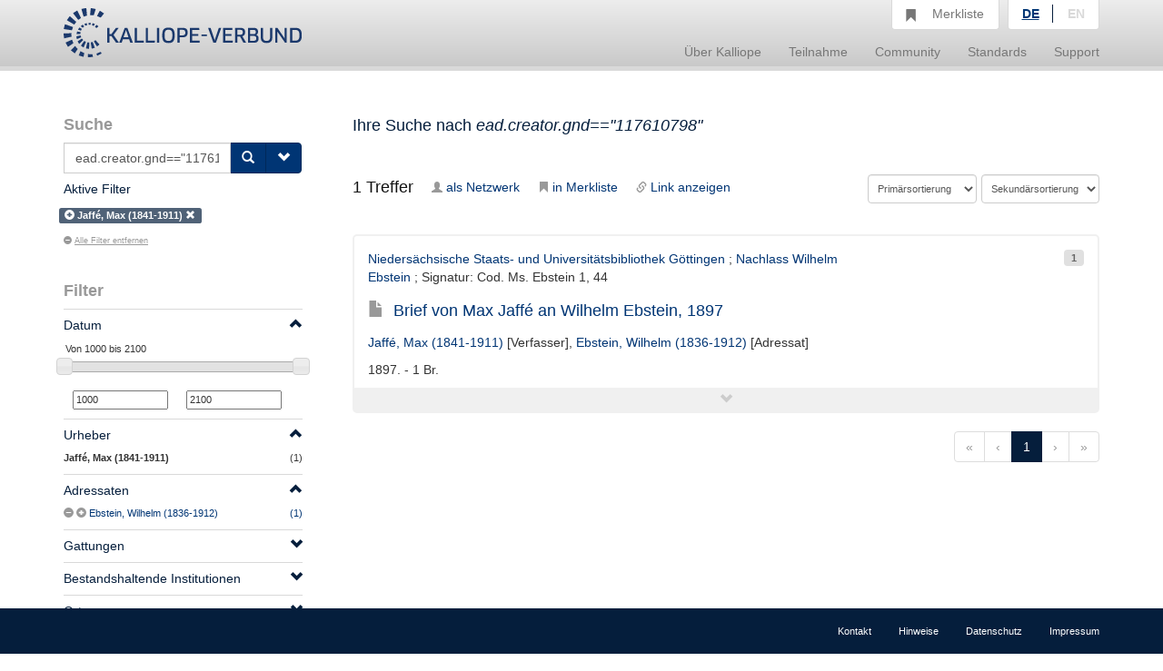

--- FILE ---
content_type: text/html;charset=UTF-8
request_url: https://kalliope-verbund.info/de/query?q=ead.creator.gnd%3D%3D%22117610798%22&htmlFull=false&lang=de&fq=ead.creator.index%3A%28%22Jaff%C3%A9%2C%20Max%20%281841-1911%29%22%29&lastparam=true
body_size: 4568
content:
<!DOCTYPE HTML>
<html xmlns="http://www.w3.org/1999/xhtml"
      lang="de">



<script type="text/javascript">window["_gaUserPrefs"] = {
  ioo: function () {
    return true;
  }
}</script>

<head>

  
  

  <title>Kalliope | Verbundkatalog für Archiv- und archivähnliche Bestände und nationales Nachweisinstrument für Nachlässe und Autographen</title>

  <meta charset="UTF-8"/>
  <meta name="lang" content="de">
  <meta name="description" content="Kalliope ist ein Verbund für die Erschließung von Archiv- und archivähnlichen Beständen und nationales Nachweisinstrument für Nachlässe und Autographen. Der Aufbau des Verbunds erfolgte durch die Staatsbibliothek zu Berlin - Preußischer Kulturbesitz (SBB-PK) mit Unterstützung der Deutschen Forschungsgemeinschaft (DFG) 2001." />

  <link rel="stylesheet" href="/css/bootstrap.css"/>
  <link rel="stylesheet" href="/css/kopac_style.css"/>
  <link rel="stylesheet" href="/css/jquery-ui.css"/>
  <link rel="stylesheet" href="/css/findingaid.css"/>
  

  <link rel="shortcut icon" href="/img/favicon.ico" type="image/vnd.microsoft.icon" />

  <script src="/js/jquery-1.10.2.min.js"></script>
  <script src="/js/jquery-ui.js"></script>
  <script src="/js/kopac.js"></script>

  <style>
    .container > .neos-contentcollection > .container {
      padding-left: 0 !Important;
      padding-right: 30px !Important;
    }
  </style>

</head>

<body>

<div id="wrapper">

  <div id="main-wrapper">

    <div id="main-menu"
class="navbar navbar-default navbar-static-top"
role="navigation">

  
  <div class="container">

    <div class="navbar-header">

      <button type="button"
              class="navbar-toggle"
              data-toggle="collapse"
              data-target=".navbar-collapse">
        <span class="sr-only">Navigation umschalten</span>
        <span class="icon-bar"></span>
        <span class="icon-bar"></span>
        <span class="icon-bar"></span>
      </button>

      <a href="/de/index.html"><div id="kopaclogo"><img src="/img/kopac-logo.png"/></div></a>

    </div>

    <div class="navbar-collapse collapse" role="navigation">

      <ul class="nav navbar-nav navbar-right">

        <li class="dropdown">
          <a data-toggle="dropdown" class="dropdown-toggle" href="/de/ueber-kalliope/historie.html"><span>Über Kalliope</span></a>
          <ul class="dropdown-menu">
            <li><a href="/de/ueber-kalliope/historie.html"><span>Historie</span></a></li>
            <li><a href="/de/ueber-kalliope/tourdhorizon.html"><span>Tour d&#39;Horizon</span></a></li>
          </ul>
        </li>

        <li class="dropdown">
          <a data-toggle="dropdown" class="dropdown-toggle" href="/de/Teilnahme/Kalliope-Verbund.html"><span>Teilnahme</span></a>
          <ul class="dropdown-menu">
            <li><a href="/de/Teilnahme/Kalliope-Verbund.html"><span>Kalliope-Verbund</span></a></li>
            <li><a href="/de/Teilnahme/datenbereitstellung.html"><span>Datenbereitstellung</span></a></li>
            <li><a href="/de/Teilnahme/zdn.html"><span>Nachlässe melden</span></a></li>
          </ul>
        </li>

        <li class="dropdown">
          <a data-toggle="dropdown" class="dropdown-toggle" href="/de/community/onlineangebote.html"><span>Community</span></a>
          <ul class="dropdown-menu">
            <li><a href="/de/community/onlineangebote.html"><span>Onlineangebote</span></a></li>
          </ul>
        </li>

        <li class="dropdown">
          <a data-toggle="dropdown" class="dropdown-toggle" href="/de/standards/normdaten.html"><span>Standards</span></a>
          <ul class="dropdown-menu">
            <li><a href="/de/standards/normdaten.html"><span>Normdaten</span></a></li>
            <li><a href="/de/standards/regelwerke.html"><span>Regelwerke</span></a></li>
            <li><a href="/de/standards/datenformate.html"><span>Datenformate</span></a></li>
          </ul>
        </li>

        <li class="dropdown">
          <a data-toggle="dropdown" class="dropdown-toggle" href="/de/support/cql.html"><span>Support</span></a>
          <ul class="dropdown-menu">
            <li><a href="/de/support/cql.html"><span>CQL</span></a></li>
            <li><a href="/de/support/sru.html"><span>SRU</span></a></li>
          </ul>
        </li>

        <li id="notebox">
          <a href="/denotebox?q=">
            <span class="btn glyphicon glyphicon-bookmark  hidden-xs"></span>
            <div id="nbtext"><span>Merkliste</span></div>
          </a>
        </li>


        <li id="language-choice" class="dropdown">
          <a data-toggle="dropdown" class="dropdown-toggle" href="#"><span>Sprachwahl</span></a>
          <ul class="dropdown-menu">
            <li><a class="active" id="de" href="/de/index.html"><span>DE</span></a></li>
            <li><a id="en" href="/en/index.html"><span>EN</span></a></li>
          </ul>
        </li>

      </ul>

    </div>

  </div>

</div>

    <div>
  <div class="neos-contentcollection"><div xmlns:eac="urn:isbn:1-931666-33-4" xmlns:ead="urn:isbn:1-931666-22-9" xmlns:f="http://neos.typo3.org/" xmlns:fo="http://www.w3.org/1999/XSL/Format" xmlns:mapping="http://www.infolytics.com/mapping" xmlns:saxon="http://saxon.sf.net/" xmlns:t="http://www.infolytics.com/translation" xmlns:xlink="http://www.w3.org/1999/xlink" xmlns:xs="http://www.w3.org/2001/XMLSchema" xmlns:xsi="http://www.w3.org/2001/XMLSchema-instance" class="container" role="main"><div class="row"><div class="col-md-3"><form role="search" method="get"><div id="searchbox"><h1>Suche</h1><div><div id="searchinput" class="input-group"><input id="query" type="text" class="form-control" name="q" value="ead.creator.gnd==&#34;117610798&#34;" placeholder="Neue Suchanfrage"></input><input id="oldquery" type="hidden" name="oldquery" disabled="disabled" value="ead.creator.gnd==&#34;117610798&#34;"></input><input type="hidden" name="fq" disabled="disabled" value="ead.creator.index:(&#34;Jaffé, Max (1841-1911)&#34;)"></input><span class="input-group-btn"><button class="btn btn-primary" type="submit"><span class="glyphicon glyphicon-search"></span></button><button id="searchOptionButton" class="btn btn-primary" type="button"><span class="glyphicon glyphicon-chevron-down"></span></button></span></div></div></div><div id="searchOptionsBox" class="searchOptions"><h2>Suchoptionen</h2><label class="checkbox"><input type="checkbox" name="q.opt" value="joincollection"></input>Nur Bestandsangaben anzeigen</label><label class="checkbox"><input type="checkbox" name="q.opt" value="digital"></input>Nur digitalisierte Quellen anzeigen</label><label class="checkbox"><input type="checkbox" name="q.opt" value="eac"></input>Suche nur nach Personen und Organisationen</label><label class="checkbox"><input type="checkbox" name="q.opt" value="collection"></input>Suche nur nach Nachlässen</label><label class="checkbox"><input type="checkbox" name="q.opt" value="item"></input>Suche nur nach Autographen</label></div><input type="hidden" name="lastparam" value="true"></input></form><div class="activeFilter clearfix"><h2>Aktive Filter</h2><ul class="list-inline"><li><span class="label label-default" title="&lt;dafTitlePlus&gt;"><span class="glyphicon glyphicon-plus-sign"></span>Jaffé, Max (1841-1911) <a href="query?q=ead.creator.gnd%3D%3D%22117610798%22&amp;htmlFull=false&amp;lang=de&amp;lastparam=true"><span class="glyphicon glyphicon-remove"></span></a></span></li></ul><h5 class="filteroff"><a href="query?q=ead.creator.gnd%3D%3D%22117610798%22&amp;htmlFull=false&amp;lang=de&amp;lastparam=true"><span class="glyphicon glyphicon-minus-sign"></span>Alle Filter entfernen</a></h5></div><div id="filters"><h2>Filter<span id="mobileFilterToggle" class="hidden-md hidden-lg glyphicon glyphicon-chevron-down pull-right"></span></h2>
  
  <div class="filter"><div class="filterHeading clearfix"><a href="#"><h5 class="pull-left">Datum</h5><span style="line-height: 2em;" class="glyphicon glyphicon-chevron-up pull-right"></span></a></div><div class="filterContent"><div class="filterShortContent"><p><input type="text" id="amount" style="border:0; font-weight: normal;"></input></p><div id="slider-range" class="ui-slider ui-slider-horizontal ui-widget ui-widget-content ui-corner-all" aria-disabled="false"></div><p><input id="min-slider" class="sliderValue no-spin" data-index="0" value="1000" type="text" maxlength="4" onkeypress="return isNumberKey(event)"></input><input id="max-slider" class="sliderValue no-spin" data-index="1" value="2100" type="text" maxlength="4" onkeypress="return isNumberKey(event)"></input></p></div></div></div><div class="filter"><div class="filterHeading clearfix"><a href="#"><h5 class="pull-left">Urheber</h5><span style="line-height: 2em;" class="glyphicon glyphicon-chevron-up pull-right"></span></a></div><div class="filterContent"><div class="filterShortContent"><p><b>Jaffé, Max (1841-1911)</b><span class="pull-right">
						(1)
					</span></p></div></div></div><div class="filter"><div class="filterHeading clearfix"><a href="#"><h5 class="pull-left">Adressaten</h5><span style="line-height: 2em;" class="glyphicon glyphicon-chevron-up pull-right"></span></a></div><div class="filterContent"><div class="filterShortContent"><p class="filterParagraph"><span class="oneFacetContent"><span class="facetControls"><a title="Ebstein, Wilhelm (1836-1912) ausschließen" href="query?q=ead.creator.gnd%3D%3D%22117610798%22&amp;htmlFull=false&amp;fq=ead.creator.index%3A%28%22Jaff%C3%A9%2C%20Max%20%281841-1911%29%22%29&amp;lang=de&amp;fq=ead.addressee.index%3A%28NOT%28%22Ebstein%2C%20Wilhelm%20%281836-1912%29%22%29%29&amp;lastparam=true"><span class="glyphicon glyphicon-minus-sign"></span></a><a href="query?q=ead.creator.gnd%3D%3D%22117610798%22&amp;htmlFull=false&amp;fq=ead.creator.index%3A%28%22Jaff%C3%A9%2C%20Max%20%281841-1911%29%22%29&amp;lang=de&amp;fq=ead.addressee.index%3A%28%22Ebstein%2C%20Wilhelm%20%281836-1912%29%22%29&amp;lastparam=true" title="Ebstein, Wilhelm (1836-1912) filtern"><span class="glyphicon glyphicon-plus-sign"></span></a></span><span class="feacetText"><a href="query?q=ead.creator.gnd%3D%3D%22117610798%22&amp;htmlFull=false&amp;fq=ead.creator.index%3A%28%22Jaff%C3%A9%2C%20Max%20%281841-1911%29%22%29&amp;lang=de&amp;fq=ead.addressee.index%3A%28%22Ebstein%2C%20Wilhelm%20%281836-1912%29%22%29&amp;lastparam=true" title="Ebstein, Wilhelm (1836-1912) filtern">Ebstein, Wilhelm (1836-1912)</a></span><span class="facetNumber"><a href="query?q=ead.creator.gnd%3D%3D%22117610798%22&amp;htmlFull=false&amp;fq=ead.creator.index%3A%28%22Jaff%C3%A9%2C%20Max%20%281841-1911%29%22%29&amp;lang=de&amp;fq=ead.addressee.index%3A%28%22Ebstein%2C%20Wilhelm%20%281836-1912%29%22%29&amp;lastparam=true" title="Ebstein, Wilhelm (1836-1912) filtern"><span>(1)</span></a></span></span></p></div></div></div><div class="filter"><div class="filterHeading clearfix"><a href="#"><h5 class="pull-left">Gattungen</h5><span style="line-height: 2em;" class="glyphicon glyphicon-chevron-up pull-right"></span></a></div><div class="filterContent"><div class="filterShortContent"><p class="filterParagraph"><span class="oneFacetContent"><span class="facetControls"><a title="Brief ausschließen" href="query?q=ead.creator.gnd%3D%3D%22117610798%22&amp;htmlFull=false&amp;fq=ead.creator.index%3A%28%22Jaff%C3%A9%2C%20Max%20%281841-1911%29%22%29&amp;lang=de&amp;fq=ead.genre.index%3A%28NOT%28%22Brief%22%29%29&amp;lastparam=true"><span class="glyphicon glyphicon-minus-sign"></span></a><a href="query?q=ead.creator.gnd%3D%3D%22117610798%22&amp;htmlFull=false&amp;fq=ead.creator.index%3A%28%22Jaff%C3%A9%2C%20Max%20%281841-1911%29%22%29&amp;lang=de&amp;fq=ead.genre.index%3A%28%22Brief%22%29&amp;lastparam=true" title="Brief filtern"><span class="glyphicon glyphicon-plus-sign"></span></a></span><span class="feacetText"><a href="query?q=ead.creator.gnd%3D%3D%22117610798%22&amp;htmlFull=false&amp;fq=ead.creator.index%3A%28%22Jaff%C3%A9%2C%20Max%20%281841-1911%29%22%29&amp;lang=de&amp;fq=ead.genre.index%3A%28%22Brief%22%29&amp;lastparam=true" title="Brief filtern">Brief</a></span><span class="facetNumber"><a href="query?q=ead.creator.gnd%3D%3D%22117610798%22&amp;htmlFull=false&amp;fq=ead.creator.index%3A%28%22Jaff%C3%A9%2C%20Max%20%281841-1911%29%22%29&amp;lang=de&amp;fq=ead.genre.index%3A%28%22Brief%22%29&amp;lastparam=true" title="Brief filtern"><span>(1)</span></a></span></span></p></div></div></div><div class="filter"><div class="filterHeading clearfix"><a href="#"><h5 class="pull-left">Bestandshaltende Institutionen</h5><span style="line-height: 2em;" class="glyphicon glyphicon-chevron-up pull-right"></span></a></div><div class="filterContent"><div class="filterShortContent"><p class="filterParagraph"><span class="oneFacetContent"><span class="facetControls"><a title="Niedersächsische Staats- und Universitätsbibliothek Göttingen ausschließen" href="query?q=ead.creator.gnd%3D%3D%22117610798%22&amp;htmlFull=false&amp;fq=ead.creator.index%3A%28%22Jaff%C3%A9%2C%20Max%20%281841-1911%29%22%29&amp;lang=de&amp;fq=ead.repository.index%3A%28NOT%28%22Nieders%C3%A4chsische%20Staats-%20und%20Universit%C3%A4tsbibliothek%20G%C3%B6ttingen%22%29%29&amp;lastparam=true"><span class="glyphicon glyphicon-minus-sign"></span></a><a href="query?q=ead.creator.gnd%3D%3D%22117610798%22&amp;htmlFull=false&amp;fq=ead.creator.index%3A%28%22Jaff%C3%A9%2C%20Max%20%281841-1911%29%22%29&amp;lang=de&amp;fq=ead.repository.index%3A%28%22Nieders%C3%A4chsische%20Staats-%20und%20Universit%C3%A4tsbibliothek%20G%C3%B6ttingen%22%29&amp;lastparam=true" title="Niedersächsische Staats- und Universitätsbibliothek Göttingen filtern"><span class="glyphicon glyphicon-plus-sign"></span></a></span><span class="feacetText"><a href="query?q=ead.creator.gnd%3D%3D%22117610798%22&amp;htmlFull=false&amp;fq=ead.creator.index%3A%28%22Jaff%C3%A9%2C%20Max%20%281841-1911%29%22%29&amp;lang=de&amp;fq=ead.repository.index%3A%28%22Nieders%C3%A4chsische%20Staats-%20und%20Universit%C3%A4tsbibliothek%20G%C3%B6ttingen%22%29&amp;lastparam=true" title="Niedersächsische Staats- und Universitätsbibliothek Göttingen filtern">Niedersächsische Staats- und Universitätsbibliothek Göttingen</a></span><span class="facetNumber"><a href="query?q=ead.creator.gnd%3D%3D%22117610798%22&amp;htmlFull=false&amp;fq=ead.creator.index%3A%28%22Jaff%C3%A9%2C%20Max%20%281841-1911%29%22%29&amp;lang=de&amp;fq=ead.repository.index%3A%28%22Nieders%C3%A4chsische%20Staats-%20und%20Universit%C3%A4tsbibliothek%20G%C3%B6ttingen%22%29&amp;lastparam=true" title="Niedersächsische Staats- und Universitätsbibliothek Göttingen filtern"><span>(1)</span></a></span></span></p></div></div></div><div class="filter"><div class="filterHeading clearfix"><a href="#"><h5 class="pull-left">Orte</h5><span style="line-height: 2em;" class="glyphicon glyphicon-chevron-up pull-right"></span></a></div><div class="filterContent"><div class="filterShortContent"><p class="filterParagraph"><span class="oneFacetContent"><span class="facetControls"><a title="Königsberg ausschließen" href="query?q=ead.creator.gnd%3D%3D%22117610798%22&amp;htmlFull=false&amp;fq=ead.creator.index%3A%28%22Jaff%C3%A9%2C%20Max%20%281841-1911%29%22%29&amp;lang=de&amp;fq=gi.places.index%3A%28NOT%28%22K%C3%B6nigsberg%22%29%29&amp;lastparam=true"><span class="glyphicon glyphicon-minus-sign"></span></a><a href="query?q=ead.creator.gnd%3D%3D%22117610798%22&amp;htmlFull=false&amp;fq=ead.creator.index%3A%28%22Jaff%C3%A9%2C%20Max%20%281841-1911%29%22%29&amp;lang=de&amp;fq=gi.places.index%3A%28%22K%C3%B6nigsberg%22%29&amp;lastparam=true" title="Königsberg filtern"><span class="glyphicon glyphicon-plus-sign"></span></a></span><span class="feacetText"><a href="query?q=ead.creator.gnd%3D%3D%22117610798%22&amp;htmlFull=false&amp;fq=ead.creator.index%3A%28%22Jaff%C3%A9%2C%20Max%20%281841-1911%29%22%29&amp;lang=de&amp;fq=gi.places.index%3A%28%22K%C3%B6nigsberg%22%29&amp;lastparam=true" title="Königsberg filtern">Königsberg</a></span><span class="facetNumber"><a href="query?q=ead.creator.gnd%3D%3D%22117610798%22&amp;htmlFull=false&amp;fq=ead.creator.index%3A%28%22Jaff%C3%A9%2C%20Max%20%281841-1911%29%22%29&amp;lang=de&amp;fq=gi.places.index%3A%28%22K%C3%B6nigsberg%22%29&amp;lastparam=true" title="Königsberg filtern"><span>(1)</span></a></span></span></p></div></div></div><div class="filter"><div class="filterHeading clearfix"><a href="#"><h5 class="pull-left">Signatur</h5><span style="line-height: 2em;" class="glyphicon glyphicon-chevron-up pull-right"></span></a></div><div class="filterContent"><div class="filterShortContent"><p class="filterParagraph"><span class="oneFacetContent"><span class="facetControls"><a title="Cod. Ms. Ebstein 1, 44 ausschließen" href="query?q=ead.creator.gnd%3D%3D%22117610798%22&amp;htmlFull=false&amp;fq=ead.creator.index%3A%28%22Jaff%C3%A9%2C%20Max%20%281841-1911%29%22%29&amp;lang=de&amp;fq=ead.unitid.index%3A%28NOT%28%22Cod.%20Ms.%20Ebstein%201%2C%2044%22%29%29&amp;lastparam=true"><span class="glyphicon glyphicon-minus-sign"></span></a><a href="query?q=ead.creator.gnd%3D%3D%22117610798%22&amp;htmlFull=false&amp;fq=ead.creator.index%3A%28%22Jaff%C3%A9%2C%20Max%20%281841-1911%29%22%29&amp;lang=de&amp;fq=ead.unitid.index%3A%28%22Cod.%20Ms.%20Ebstein%201%2C%2044%22%29&amp;lastparam=true" title="Cod. Ms. Ebstein 1, 44 filtern"><span class="glyphicon glyphicon-plus-sign"></span></a></span><span class="feacetText"><a href="query?q=ead.creator.gnd%3D%3D%22117610798%22&amp;htmlFull=false&amp;fq=ead.creator.index%3A%28%22Jaff%C3%A9%2C%20Max%20%281841-1911%29%22%29&amp;lang=de&amp;fq=ead.unitid.index%3A%28%22Cod.%20Ms.%20Ebstein%201%2C%2044%22%29&amp;lastparam=true" title="Cod. Ms. Ebstein 1, 44 filtern">Cod. Ms. Ebstein 1, 44</a></span><span class="facetNumber"><a href="query?q=ead.creator.gnd%3D%3D%22117610798%22&amp;htmlFull=false&amp;fq=ead.creator.index%3A%28%22Jaff%C3%A9%2C%20Max%20%281841-1911%29%22%29&amp;lang=de&amp;fq=ead.unitid.index%3A%28%22Cod.%20Ms.%20Ebstein%201%2C%2044%22%29&amp;lastparam=true" title="Cod. Ms. Ebstein 1, 44 filtern"><span>(1)</span></a></span></span></p></div></div></div>
  
  
  
</div></div><div class="col-md-9"><div id="alertBox" class="alert alert-dismissable"></div></div><div id="termbox" class="col-md-9"><h3 id="termbox_resultlist">Ihre Suche nach <em>ead.creator.gnd=="117610798"</em></h3><h4></h4></div><div id="sortbox" class="col-md-9 clearfix"><h4 class="pull-left"><span id="searchCount">1</span> Treffer</h4><div id="controls"><ul id="controllist" class="pull-left"><li><a title="zeige Korrespondenzen als Netzwerk" href="graph?&amp;q=ead.creator.gnd%3D%3D%22117610798%22&amp;fq=ead.creator.index%3A%28%22Jaff%C3%A9%2C%20Max%20%281841-1911%29%22%29&amp;lang=de"><span class="glyphicon glyphicon-user btn-sm"></span>als Netzwerk</a></li><li><a href="#" class="allPutNote" title="Einträge in Merkliste übernehmen"><span class="glyphicon glyphicon-bookmark btn-sm"></span>in Merkliste</a></li><li><a href="#" class="allLink" title="Link der Suche anzeige"><span class="glyphicon glyphicon-link btn-sm"></span>Link anzeigen</a></li></ul></div><form method="get"><input type="hidden" name="q" value="ead.creator.gnd==&#34;117610798&#34;"></input><input type="hidden" name="htmlFull" value="false"></input><input type="hidden" name="fq" value="ead.creator.index:(&#34;Jaffé, Max (1841-1911)&#34;)"></input><input type="hidden" name="lang" value="de"></input><div id="sortSelects" class="pull-right"><div id="firstsort"><select class="form-control sort-select" name="sort"><option value="">Primärsortierung</option><option value="ead.addressee.sort asc">Adressat</option><option value="ead.modificationdate.normal asc">Änderungsdatum</option><option value="ead.origination.sort asc">Bestandsbildner</option><option value="ead.creationdate.normal asc">Erfassungsdatum</option><option value="ead.genre.sort asc">Gattung</option><option value="ead.unitdate.sort asc">Jahr/Datum</option><option value="ead.geog.origin.sort asc">Ort</option><option value="ead.keyword.sort asc">Schlagwort</option><option value="ead.unitid.sort asc">Signatur</option><option value="ead.title.sort asc">Titel</option><option value="ead.creator.sort asc">Verfasser</option></select></div><div id="secondsort"><select class="form-control sort-select" name="sort"><option value="">Sekundärsortierung</option><option value="ead.addressee.sort asc">Adressat</option><option value="ead.modificationdate.normal asc">Änderungsdatum</option><option value="ead.origination.sort asc">Bestandsbildner</option><option value="ead.creationdate.normal asc">Erfassungsdatum</option><option value="ead.genre.sort asc">Gattung</option><option value="ead.unitdate.sort asc">Jahr/Datum</option><option value="ead.geog.origin.sort asc">Ort</option><option value="ead.keyword.sort asc">Schlagwort</option><option value="ead.unitid.sort asc">Signatur</option><option value="ead.title.sort asc">Titel</option><option value="ead.creator.sort asc">Verfasser</option></select></div></div><input type="submit" value="Sortieren" style="display:none"></input></form></div><div class="col-md-9"><ul id="hitlist"><li class="hit"><div class="hitcontent"><span style="display:none" class="gi_id">eadDE-611-HS-3188895</span><span class="label label-default hitnr pull-right">1</span><p class="hitHeader"><a href="isil?isil.id=DE-7" title="Niedersächsische Staats- und Universitätsbibliothek Göttingen in der Findbuch-Online-Ansicht aufrufen">Niedersächsische Staats- und Universitätsbibliothek Göttingen</a> ; <a href="findingaid?fa.id=DE-611-BF-61600&amp;fa.enum=272&amp;lastparam=true#272" title="Nachlass Wilhelm Ebstein in der Findbuch-Online-Ansicht aufrufen">Nachlass Wilhelm Ebstein</a> ; Signatur: Cod. Ms. Ebstein 1, 44</p><h4><a href="ead?ead.id=DE-611-HS-3188895" title="Detailansicht zu EAD-ID DE-611-HS-3188895 aufrufen"><span class="hittype glyphicon glyphicon-file"></span>Brief von Max Jaffé an Wilhelm Ebstein, 1897</a></h4><div class="subHeader"><p class="roles"><a href="eac?eac.id=117610798" title="Details zu Jaffé, Max (1841-1911) aufrufen">Jaffé, Max (1841-1911)</a> [Verfasser], <a href="eac?eac.id=116334231" title="Details zu Ebstein, Wilhelm (1836-1912) aufrufen">Ebstein, Wilhelm (1836-1912)</a> [Adressat]</p><p>1897. - 1 Br.</p></div><div class="hitga" id="DE-611-HS-3188895"></div></div><div class="open-hit"><span class="ga glyphicon glyphicon-chevron-down"></span></div></li></ul><div id="pagination" class="pull-right"><ul class="pagination"><li class="disabled"><a href="#">«</a></li><li class="disabled"><a href="#">‹</a></li><li class="active"><a href="#">1</a></li><li class="disabled"><a href="#">›</a></li><li class="disabled"><a href="#">»</a></li></ul></div></div></div></div></div>
  <script src="/js/findingaid.js"></script>
  <script src="/js/highlight.js"></script>
  <script src="/js/bootstrap.js/"></script>
</div>

  </div>

  <div id="footer-menu"
     class="navbar navbar-default navbar-fixed-bottom"
     role="navigation">

  <div class="container">

    <ul class="nav navbar-nav navbar-right">
      <li><a href="/de/footer/kontakt.html"><span>Kontakt</span></a><br/></li>
      <li><a href="/de/footer/hinweise.html"><span>Hinweise</span></a><br/></li>
      <li><a href="/de/footer/datenschutz.html"><span>Datenschutz</span></a><br/></li>
      <li><a href="/de/footer/impressum.html"><span>Impressum</span></a><br/></li>
    </ul>

  </div>

</div>

  <div id="layerDivFacet">
    
</div>
  <div id="layerDiv" style="display: none;">
  <div class="panel panel-primary" style="display: none;">
    <div class="panel-heading"><b>Ihr gewünschter Link</b><a class="closeLayerDiv"
                                                             style="color: white" href="#"><span
        class="glyphicon glyphicon-remove pull-right"></span></a></div>
    <div class="panel-body">
      <div class="input-group input-group-lg">
        <span class="input-group-addon"><span class="glyphicon glyphicon-link"></span></span>
        <input id="linkInput" type="text" value="" class="form-control"/>
      </div>
    </div>
  </div>
</div>

</div>



<script src="/js/statstracker.js"></script>

<script data-neos-node="daf9b3d5-a7bb-c60a-3254-e438a8abcf19"
        src="/js/lastVisitedNode.js"></script>

</body>

</html>